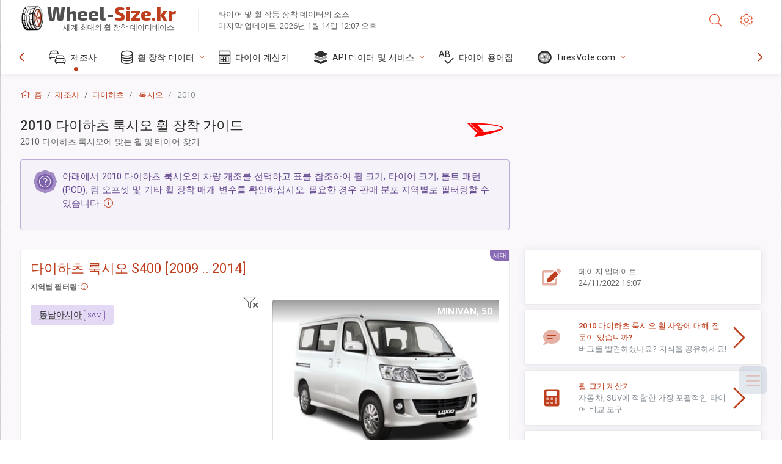

--- FILE ---
content_type: text/html; charset=utf-8
request_url: https://wheel-size.kr/sublogin/
body_size: 101
content:



<script>window.st = 'Qs6JRtCtNtYTty03lXnYKYlv7S8pFdyOa9DBR9i6Ptz7'</script>


--- FILE ---
content_type: text/html; charset=utf-8
request_url: https://www.google.com/recaptcha/api2/aframe
body_size: 270
content:
<!DOCTYPE HTML><html><head><meta http-equiv="content-type" content="text/html; charset=UTF-8"></head><body><script nonce="RuVGKahU4ILZLvR-y3h4FQ">/** Anti-fraud and anti-abuse applications only. See google.com/recaptcha */ try{var clients={'sodar':'https://pagead2.googlesyndication.com/pagead/sodar?'};window.addEventListener("message",function(a){try{if(a.source===window.parent){var b=JSON.parse(a.data);var c=clients[b['id']];if(c){var d=document.createElement('img');d.src=c+b['params']+'&rc='+(localStorage.getItem("rc::a")?sessionStorage.getItem("rc::b"):"");window.document.body.appendChild(d);sessionStorage.setItem("rc::e",parseInt(sessionStorage.getItem("rc::e")||0)+1);localStorage.setItem("rc::h",'1768392680547');}}}catch(b){}});window.parent.postMessage("_grecaptcha_ready", "*");}catch(b){}</script></body></html>